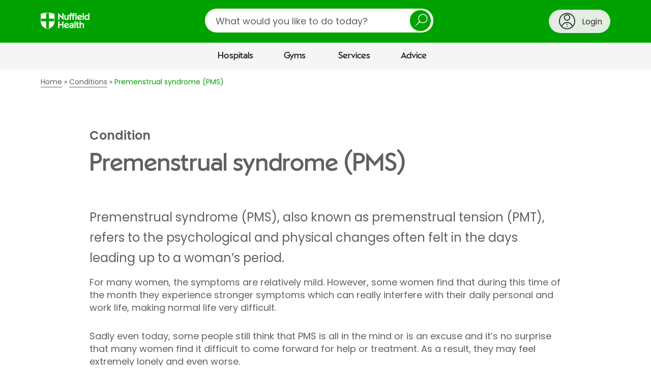

--- FILE ---
content_type: text/html;charset=UTF-8
request_url: https://www.nuffieldhealth.com/conditions/premenstrual-syndrome-pms?_context=salesforce_form
body_size: 2712
content:

  

  <div
    data-division="hospitals"
    data-location-id=""
    class="contact-us  ">

    <div class="row">
      <div class="layout-container">
        <div class="layout layout--0-10-0">
          <div class="layout__column layout__column--1">

            <div class="contact-us__intro contact-us__intro--hospitals">

              <div class="contact-us__intro-title">
                <h2>Ask a question</h2>
              </div>

              <div class="contact-us__intro-text">
                <div class="contact-us__intro-form ">
                  <span class="form_icon" aria-hidden="true"></span>
                  <p>Fill in the form below and we'll get back to you within two working days.</p>
                </div>
                
              </div>
            </div>

            <div class="contact-us__confirmation">
              <p class="contact-us__confirmation__heading">Thank you<span class="contact-us__confirmation__name"></span></p>
              <p class="contact-us__confirmation__intro">A member of the team will respond to you soon.</p>
            </div>

            <form action="/api/v1/salesforce/webtolead" method="POST" class="form">
              <input type="hidden" name="company" />
              <input type="hidden" name="retURL" />

              <input type="hidden" name="description" id="description" />
              <input type="hidden" name="lead_source" value="Web Enquiry" />
              <input type="hidden" name="00Nw0000008ikA5" id="utm_source" />
              <input type="hidden" name="00Nw0000008ikA4" id="utm_medium" />
              <input type="hidden" name="00Nw0000008ikA2" id="utm_campaign" />
              <input type="hidden" name="00Nw0000008ikA3" id="utm_content" />
              <input type="hidden" name="00Nw0000008ik9z" id="source_url" />
              <input type="hidden" name="00Nw0000008ik9w" id="page" />
              <input type="hidden" name="00Nw0000003v6Kx" id="site_id" />
              <input type="hidden" name="00N1r00000Kdp77" id="GCLID" />

              
                <input type="hidden" name="00Nw0000008ikA1" value="Premenstrual syndrome (PMS)" />
              

              

              <p class="mandatory-notice">* Mandatory field</p>

              <h3>Your enquiry</h3>

              <div class="form__field-row">
                <div class="contact-us__division-selector">
                  <div class="form__field-row">
                    <div class="form__field">
                      <label for="division">Which division of Nuffield Health is your enquiry about? *</label>
                      <div class="select">
                        <select id="division" name="recordType" required="required">
                          <option value="">Please select a division</option>
                          <option value="012w0000000QnBB" data-division="hospitals">Hospitals</option>
                          <option value="012w0000000Qr2h" data-division="gyms">Gyms</option>
                          <option value="012w0000000Qr2k" data-division="physios">Physio</option>
                          <option value="012w0000000Qr2i" data-division="healthassessments">Health Assessments</option>
                          <option value="012w0000000Qr2g" data-division="corporate">Corporate Fitness</option>
                          <option value="012w0000000Qr2j" data-division="other">Other</option>
                        </select>
                      </div>
                    </div>
                  </div>
                </div>
              </div>

              <div class="form__field-row">
                <div class="form__field contact-us__division" data-division="hospitals">
                  <label for="hospitals-location">Which hospital is your question about? *</label>
                  <div class="select">
                    <select data-group-region="" id="hospitals-location" name="00Nw0000008Lght" required="required" data-parsley-error-message="Please choose a hospital from the list">
                      <option value="" disabled selected>Please select a hospital</option>
                      
                        <option data-region="South West and Wales" data-location-id="0000014c-2d58-d724-afec-6d7a17a70000" value="Bournemouth" data-salesforce-id="a00w000000VrxT4AAJ" data-telephone="01202 291 866">Bournemouth Hospital</option>
                      
                        <option data-region="South East" data-location-id="0000014c-2d69-dfb4-a5fd-bf7f86700000" value="Brentwood" data-salesforce-id="a00w000000VrxT9AAJ" data-telephone="01277 695695">Brentwood Hospital</option>
                      
                        <option data-region="South East" data-location-id="0000014c-2d6b-dfb4-a5fd-bf7ffb290000" value="Brighton" data-salesforce-id="a00w000000VrxTJAAZ" data-telephone="01273 624488">Brighton Hospital</option>
                      
                        <option data-region="South West and Wales" data-location-id="0000014c-2d6d-dfb4-a5fd-bf7fde6a0000" value="Bristol" data-salesforce-id="a00w000000VrxTOAAZ" data-telephone="0117 906 4870">Bristol Hospital</option>
                      
                        <option data-region="East" data-location-id="0000014c-2d6f-dfb4-a5fd-bf7fe8e10000" value="Cambridge" data-salesforce-id="a00w000000VrxTYAAZ" data-telephone="01223 370 922">Cambridge Hospital</option>
                      
                        <option data-region="South West and Wales" data-location-id="0000014c-2d71-dfb4-a5fd-bf7f1fe50000" value="The Vale Cardiff" data-salesforce-id="a00w000000VrxVKAAZ" data-telephone="02920 836700">Cardiff and Vale Hospitals</option>
                      
                        <option data-region="South West and Wales" data-location-id="0000014c-2d7a-dfb4-a5fd-bf7f29b60000" value="Cheltenham" data-salesforce-id="a00w000000VrxTdAAJ" data-telephone="01242 246500">Cheltenham Hospital</option>
                      
                        <option data-region="North" data-location-id="0000014c-2d7d-dfb4-a5fd-bf7f192c0000" value="The Grosvenor Chester" data-salesforce-id="a00w000000VrxTiAAJ" data-telephone="01244 680444">Chester, The Grosvenor Hospital</option>
                      
                        <option data-region="South East" data-location-id="0000014c-2d93-dfb4-a5fd-bfff8df50000" value="Chichester" data-salesforce-id="a00w000000VrxTnAAJ" data-telephone="01243 530600">Chichester Hospital</option>
                      
                        <option data-region="Central and Midlands" data-location-id="0000014c-2d9c-dfb4-a5fd-bfffa1210000" value="Derby" data-salesforce-id="a00w000000VrxTsAAJ" data-telephone="01332 540100">Derby Hospital</option>
                      
                        <option data-region="Scotland" data-location-id="0000017f-4a61-d815-ab7f-fafd97060000" value="Edinburgh" data-salesforce-id="a004J00000K5284QAB" data-telephone="0131 447 2340">Edinburgh Hospital</option>
                      
                        <option data-region="South West and Wales" data-location-id="0000014c-2d9d-dfb4-a5fd-bfff94b10000" value="Exeter" data-salesforce-id="a00w000000VrxTxAAJ" data-telephone="01392 276 591">Exeter Hospital</option>
                      
                        <option data-region="Scotland" data-location-id="0000014c-2d9e-dfb4-a5fd-bfffae950000" value="Glasgow" data-salesforce-id="a00w000000VrxU2AAJ" data-telephone="0141 487 7251">Glasgow Hospital</option>
                      
                        <option data-region="South East" data-location-id="0000014c-2da0-dfb4-a5fd-bfff367c0000" value="Guildford" data-salesforce-id="a00w000000Vs5rfAAB" data-telephone="01483 314 011">Guildford Hospital</option>
                      
                        <option data-region="South East" data-location-id="0000014c-2da3-dfb4-a5fd-bfff92da0000" value="Haywards Heath" data-salesforce-id="a00w000000VrxU7AAJ" data-telephone="01444 456999">Haywards Heath Hospital</option>
                      
                        <option data-region="Central and Midlands" data-location-id="0000014c-2da8-dfb4-a5fd-bfffcbe70000" value="Hereford" data-salesforce-id="a00w000000VrxUCAAZ" data-telephone="01432 687 029">Hereford Hospital</option>
                      
                        <option data-region="London" data-location-id="0000017f-40f9-d815-ab7f-fafd2c310000" value="Highgate" data-salesforce-id="a004J00000K528JQAR" data-telephone="020 8341 4182">Highgate Hospital</option>
                      
                        <option data-region="East" data-location-id="0000014c-2daa-dfb4-a5fd-bfff6a090000" value="Ipswich" data-salesforce-id="a00w000000VrxUMAAZ" data-telephone="01473 279100">Ipswich Hospital</option>
                      
                        <option data-region="North" data-location-id="0000014c-2daf-dfb4-a5fd-bfff29a90000" value="Leeds" data-salesforce-id="a00w000000VrxURAAZ" data-telephone="0113 3227251">Leeds Hospital</option>
                      
                        <option data-region="Central and Midlands" data-location-id="0000014c-2db0-dfb4-a5fd-bfff3bd80000" value="Leicester" data-salesforce-id="a00w000000VrxUWAAZ" data-telephone="0116 276 9401">Leicester Hospital</option>
                      
                        <option data-region="North" data-location-id="00000150-cdbc-ded6-afdc-fdbdbd8b0000" value="Manchester" data-salesforce-id="7011r000000gAwh" data-telephone="0161 272 5890">Manchester Diagnostic Suite</option>
                      
                        <option data-region="North" data-location-id="00000185-87f8-d704-a795-a7fa819d0000" value="Manchester Institute of Health &amp; Performance" data-salesforce-id="a004J00000ACWMjQAP" data-telephone="0161 521 9200">Manchester East SportCity (MIHP)</option>
                      
                        <option data-region="North" data-location-id="00000179-9e4e-d774-af7f-bfcecbc20000" value="Manchester Institute of Health &amp; Performance" data-salesforce-id="a004J00000ACWMjQAP" data-telephone="0161 521 9200">Manchester Institute of Health &amp; Performance (MIHP)</option>
                      
                        <option data-region="North" data-location-id="0000014c-2db2-dfb4-a5fd-bfffcc010000" value="Newcastle" data-salesforce-id="a00w000000VrxUbAAJ" data-telephone="01913 232 211">Newcastle upon Tyne Hospital</option>
                      
                        <option data-region="Central and Midlands" data-location-id="0000014c-2db4-dfb4-a5fd-bfff21700000" value="North Staffs" data-salesforce-id="a00w000000VrxUgAAJ" data-telephone="01782 432227">North Staffordshire Hospital</option>
                      
                        <option data-region="Central and Midlands" data-location-id="0000014c-2dbf-dfb4-a5fd-bfff05890000" value="The Manor Oxford" data-salesforce-id="a00w000000VrxUlAAJ" data-telephone="01865 307777">Oxford, The Manor Hospital</option>
                      
                        <option data-region="London" data-location-id="0000017e-e3e6-d815-ab7f-fbffca050000" value="Parkside" data-salesforce-id="a004J00000K528dQAB" data-telephone="020 8971 8000">Parkside Hospital</option>
                      
                        <option data-region="South West and Wales" data-location-id="0000014c-2dc0-dfb4-a5fd-bfff9c2c0000" value="Plymouth" data-salesforce-id="a00w000000VrxUqAAJ" data-telephone="01752 423 562">Plymouth Hospital</option>
                      
                        <option data-region="Central and Midlands" data-location-id="0000014c-2dc1-dfb4-a5fd-bfffc1130000" value="Shrewsbury" data-salesforce-id="a00w000000VrxUvAAJ" data-telephone="01743 282500">Shrewsbury Hospital</option>
                      
                        <option data-region="South West and Wales" data-location-id="0000014c-2dc3-dfb4-a5fd-bfff0a150000" value="Taunton" data-salesforce-id="a00w000000VrxV0" data-telephone="01823 286991">Taunton Hospital</option>
                      
                        <option data-region="North" data-location-id="0000014c-2dc3-dfb4-a5fd-bfffc34c0000" value="Tees" data-salesforce-id="a00w000000VrxV5AAJ" data-telephone="01642 360 100">Tees Hospital</option>
                      
                        <option data-region="East" data-location-id="0000017f-4a02-d815-ab7f-faffee520000" value="The Holly" data-salesforce-id="a004J00000K5289QAB" data-telephone="020 8505 3311">The Holly Hospital</option>
                      
                        <option data-region="South East" data-location-id="0000014c-2dc4-dfb4-a5fd-bfff902d0000" value="Tunbridge Wells" data-salesforce-id="a00w000000VrxVAAAZ" data-telephone="01892 531111">Tunbridge Wells Hospital</option>
                      
                        <option data-region="Central and Midlands" data-location-id="0000014c-2dc5-dfb4-a5fd-bfff49170000" value="Warwickshire" data-salesforce-id="a00w000000VrxVUAAZ" data-telephone="01926 427971">Warwickshire Hospital</option>
                      
                        <option data-region="South East" data-location-id="0000014c-2da1-dfb4-a5fd-bfffa1ad0000" value="Wessex" data-salesforce-id="a00w000000VrxVjAAJ" data-telephone="02380 266 377">Wessex Hospital</option>
                      
                        <option data-region="South East" data-location-id="0000014c-2dc7-dfb4-a5fd-bfff2b5d0000" value="Woking" data-salesforce-id="a00w000000VrxVtAAJ" data-telephone="01483 227800">Woking Hospital</option>
                      
                        <option data-region="Central and Midlands" data-location-id="0000014c-2dc8-dfb4-a5fd-bfff1b7d0000" value="Wolverhampton" data-salesforce-id="a00w000000VrxVyAAJ" data-telephone=" 01902 754177">Wolverhampton Hospital</option>
                      
                        <option data-region="North" data-location-id="0000014c-2dca-dfb4-a5fd-bffff1d60000" value="York" data-salesforce-id="a00w000000VrxW3AAJ" data-telephone="01372 233890">York Hospital</option>
                      
                    </select>
                  </div>
                </div>

                <div class="form__field contact-us__division" data-division="gyms">
                  <label for="gyms-location">Would you like to contact a specific gym? *</label>
                  
                  <div class="select">
                    <select data-group-region="" id="gyms-location" name="00Nw0000008ik9u" required="required" data-parsley-error-message="Please select a gym to continue">
                      <option value="">Please select a gym</option>
                      
                    </select>
                  </div>
                </div>

                <div class="form__field contact-us__division" data-division="physios">
                  <label for="physios-location">Would you like to contact a specific physiotherapist? *</label>
                  <div class="select">
                    <select data-group-region="" id="physios-location" name="00Nw0000008ik9x" required="required" data-parsley-error-message="Please choose an option to continue">
                      <option value="No Location Chosen">Please select (if applicable)</option>
                      
                    </select>
                  </div>
                </div>

                
                  <div class="form__field">
                    <label for="field-contact-preference-options">What can we help you with? *</label>
                    <div class="select">
                      <select id="field-contact-preference-options" name="00Nw0000008Lghw" required="required" data-parsley-error-message="Please choose an option from the list">
                        <option value="" disabled selected>Please select an option</option>
                        <option value="Book a treatment">Booking a treatment or procedure</option>
                        <option value="Info on treatments or procedures">Information about a treatment</option>
                          
                            
                              <option value="Blood tests">Blood tests</option>
                              <option value="Tests or scans">Tests or scans</option>
                              <option value="Cancellations">Cancelling or rescheduling</option>
                            
                          
                        <option value="Something else">Something else</option>
                      </select>
                    </div>
                  </div>
                
              </div>

              <div class="pathology-section hide" id="pathology-section">
                <p class="pathology-section-header">Booking a blood test</h4>
                <p>You can book a range of blood tests through our Pathology Direct service, whether you have a referral or not.</p>
                <p>If you're ready to book, click 'Book now', choose your blood test and follow the steps. If you have any questions, click 'FAQs'.</p>
                <div class="cta-container">
                  <a class="button book-cta" href="https://www.nuffieldhealth.com/pathology-direct?utm_source=webform&utm_medium=internal&utm_campaign=webform-blood-tests">Book now</a>
                  <a class="button faq-cta" href="https://www.nuffieldhealth.com/pathology-direct?utm_source=webform&utm_medium=internal&utm_campaign=webform-blood-test-faqs#questions">FAQs</a>
                </div>
              </div>
              <div class="cancellation-section hide" id="cancellation-section">
                <p class="cancellation-section-header">Need to cancel or reschedule an appointment?</h4>
                <p>Please call <span class="cancellation-hospital-name" id="cancellation-hospital-name"></span> on <a href="tel:" class="cancellation-hospital-number" id="cancellation-hospital-number"></a></p>
              </div>

              <div class="contact-us__bottom-section" id="contact-us__bottom-section">
                
                  <div class="form__field" id="descriptionPlaceholderErrors">
                    <label for="descriptionPlaceholder">How can we help you?  *</label>
                    
                      <p>Your message will be sent to our admin team, so please don’t share any specific medical details yet.</p>
                    
                    <textarea id="descriptionPlaceholder" name="00NNz000005y05V" maxlength="32000" required="required"  placeholder="E.g. would you like more details about a treatment or consultant, or do you need help booking an appointment?" data-parsley-errors-container="#descriptionPlaceholderErrors" data-parsley-error-message="Please let us know how we can help you"></textarea>
                  </div>
                

                <hr>
                <h3>Contact information</h3>
                <div class="form__field-row">
                  <div class="form__field" id="first_name_errors">
                    <label for="first_name">First name *</label>
                    <input id="first_name" name="first_name" type="text" maxlength="40" required="required" autocomplete="given-name" data-parsley-length="[2, 40]" data-parsley-errors-container="#first_name_errors" data-parsley-error-message="Please enter your first name" />
                  </div>
                  <div class="form__field" id="last_name_errors">
                    <label for="last_name">Last name *</label>
                    <input id="last_name" name="last_name" type="text" maxlength="80" required="required" autocomplete="family-name" data-parsley-length="[2, 80]" data-parsley-errors-container="#last_name_errors" data-parsley-error-message="Please enter your last name" />
                  </div>
                </div>
                <div class="form__field-row">
                  <div class="form__field" id="email_errors">
                    <label for="email">Email *</label>
                    <input id="email" name="email" type="email" maxlength="80" autocomplete="email" data-parsley-length="[2, 80]" required="required" data-parsley-errors-container="#email_errors" data-parsley-error-message="Please enter a valid email address" />
                  </div>
                  <div class="form__field" id="phone_errors">
                    <label for="phone">Phone *</label>
                    <input id="phone" name="phone" type="tel" maxlength="40" autocomplete="tel" data-parsley-length="[2, 40]" required="required" data-parsley-errors-container="#phone_errors" data-parsley-error-message="Please enter a valid phone number" />
                  </div>
                </div>

                
                <hr>
                <h3>Payment method</h3>
                  <div class="form__field" data-type="listfield" style="padding-bottom: 20px;">
                    <label for="field-payment-preference-options">How will you pay for your treatment? *</label>
                    <fieldset class="form__radio-block" id="field-payment-preference-options"> 
                      <div class="form__radio-block-options"> 
                        <div class="form__radio-block-option"> 
                          <input data-serialise="true" id="payment-preference-options-A" type="radio" name="00Nw0000008Lghq" value="Self-pay" required="required" data-parsley-errors-container="#field-payment-preference-options" data-parsley-error-message="Please select how you'll pay for your treatment" />
                          <label for="payment-preference-options-A">Pay for myself</label>
                        </div>
                        <div class="form__radio-block-option">
                          <input data-serialise="true" id="payment-preference-options-B" type="radio" name="00Nw0000008Lghq" value="Spread the cost" required="required" data-parsley-errors-container="#field-payment-preference-options" data-parsley-error-message="Please select how you'll pay for your treatment" /> 
                          <label for="payment-preference-options-B">Spread the cost</label>
                        </div>
                        <div class="form__radio-block-option">
                          <input data-serialise="true" id="payment-preference-options-C" type="radio" name="00Nw0000008Lghq" value="PMI" required="required" data-parsley-errors-container="#field-payment-preference-options" data-parsley-error-message="Please select how you'll pay for your treatment" /> 
                          <label for="payment-preference-options-C">Medical insurance</label>
                        </div>
                        <div class="form__radio-block-option">
                          <input data-serialise="true" id="payment-preference-options-D" type="radio" name="00Nw0000008Lghq" value="NHS" required="required" data-parsley-errors-container="#field-payment-preference-options" data-parsley-error-message="Please select how you'll pay for your treatment" /> 
                          <label for="payment-preference-options-D">NHS referral</label>
                        </div>
                        <div class="form__radio-block-option">
                          <input data-serialise="true" id="payment-preference-options-E" type="radio" name="00Nw0000008Lghq" value="Not applicable" required="required" data-parsley-errors-container="#field-payment-preference-options" data-parsley-error-message="Please select how you'll pay for your treatment" /> 
                          <label for="payment-preference-options-E">Not applicable</label>
                        </div>
                      </div>
                    </fieldset>
                  </div>
                

                

                <div aria-hidden="true">
                  <label for="body">Please leave this field blank</label>
                  <textarea type="text" name="body" value="" autocomplete="off" id="body"></textarea>
                </div>

                
                <div class='form__field form__optin form__optin--light'>
  <!--input name="00Nw00000089ytxEAA" type="hidden" value="0" />
  <input name="00Nw00000089yuHEAQ" type="hidden" value="0" />
  <input name="00Nw00000089yuGEAQ" type="hidden" value="0" /-->
  <!--input name="00Nw00000089yuAEAQ" type="hidden" value="0" /-->

  <h3>Keeping in touch</h3>

  <p>To receive communications from Nuffield Health about our exclusive offers, products and services, then please tell us how you'd like to be contacted by ticking the relevant boxes below:</p>

  <div class='form__optin__checkboxes'>
    <div class='form__custom-check'>
      <input name='00Nw00000089ytxEAA' type='checkbox' value='1' id='marketing_optin_email' />
      <label for='marketing_optin_email'>Email</label>
    </div>
    <div class='form__custom-check'>
      <input name='00Nw00000089yuHEAQ' type='checkbox' value='1' id='marketing_optin_sms' />
      <label for='marketing_optin_sms'>SMS</label>
    </div>
    <div class='form__custom-check'>
      <input name='00Nw00000089yuGEAQ' type='checkbox' value='1' id='marketing_optin_phone' />
      <label for='marketing_optin_phone'>Phone</label>
    </div>
    <!--div class="form__custom-check">
      <input name="00Nw00000089yuAEAQ" type="checkbox" value="1" id="marketing_optin_post"/>
      <label for="marketing_optin_post">Post</label>
    </div-->
  </div>

  <p>Occasionally we may contact you with important information about services we provide. You can amend or withdraw your consent to this at any time.</p>
  <p>For information about where and how your personal data is processed, and for details of our Data Protection Officer, please see our privacy policy.
    <a href='https://www.nuffieldhealth.com/privacy' target='_blank'>Privacy Policy</a>.</p>

</div>
                

                

                <div class="form__field">
                    
  <script src="https://www.google.com/recaptcha/api.js"></script>

  <script>
    function timestamp() { var response = document.getElementById("g-recaptcha-response"); if (response == null || response.value.trim() == "") {var elems = JSON.parse(document.getElementsByName("captcha_settings")[0].value);elems["ts"] = JSON.stringify(new Date().getTime());document.getElementsByName("captcha_settings")[0].value = JSON.stringify(elems); } } setInterval(timestamp, 500);
  </script>

  <input type="hidden" name="captcha_settings" value='{"keyname":"CRMProdreCAPTCHA","fallback":"true","orgId":"00Dw0000000lVoz","ts":""}'>
  <div class="g-recaptcha" data-sitekey="6Lew03UUAAAAAFlbvSLZa9AJ23grwEpZG8lmCF7T" data-callback="validateCaptcha"></div>
  <input type="hidden" id="captcha_validation" required="required" data-parsley-errors-messages-disabled="true">

  <div id="recaptcha_errors" class="hide">
    <ul class="form__errors-list" role="alert">
      <li>Please complete the reCAPTCHA</li>
    </ul>
  </div>

  <script type="text/javascript">
    function validateCaptcha() {
      $('#captcha_validation').val('valid').trigger('change');
      $('#recaptcha_errors').addClass('hide');
    }
  </script>

                </div>

                <div class="form__field-last-row">
                  <div class="form__field">
                    <input name="terms" type="hidden" value="0" />
                    <div class="form__custom-check">
                      <input id="terms" name="terms" type="checkbox" value="1" required="required" data-parsley-errors-messages-disabled="true" />
                      <label for="terms">I agree to the <a href="/terms" target="_blank">terms and conditions</a> and <a href="/privacy" target="_blank">privacy policy</a> *</label>
                    </div>
                  </div>

                  <div class="form__actions">
                    <button type="submit" name="submit">Submit enquiry</button>
                  </div>
                </div>
              </div>
            </form>
          </div>
        </div>
      </div>
    </div>
  </div>





--- FILE ---
content_type: text/html; charset=utf-8
request_url: https://www.google.com/recaptcha/api2/anchor?ar=1&k=6Lew03UUAAAAAFlbvSLZa9AJ23grwEpZG8lmCF7T&co=aHR0cHM6Ly93d3cubnVmZmllbGRoZWFsdGguY29tOjQ0Mw..&hl=en&v=PoyoqOPhxBO7pBk68S4YbpHZ&size=normal&anchor-ms=20000&execute-ms=30000&cb=ptp8dj8vylun
body_size: 49424
content:
<!DOCTYPE HTML><html dir="ltr" lang="en"><head><meta http-equiv="Content-Type" content="text/html; charset=UTF-8">
<meta http-equiv="X-UA-Compatible" content="IE=edge">
<title>reCAPTCHA</title>
<style type="text/css">
/* cyrillic-ext */
@font-face {
  font-family: 'Roboto';
  font-style: normal;
  font-weight: 400;
  font-stretch: 100%;
  src: url(//fonts.gstatic.com/s/roboto/v48/KFO7CnqEu92Fr1ME7kSn66aGLdTylUAMa3GUBHMdazTgWw.woff2) format('woff2');
  unicode-range: U+0460-052F, U+1C80-1C8A, U+20B4, U+2DE0-2DFF, U+A640-A69F, U+FE2E-FE2F;
}
/* cyrillic */
@font-face {
  font-family: 'Roboto';
  font-style: normal;
  font-weight: 400;
  font-stretch: 100%;
  src: url(//fonts.gstatic.com/s/roboto/v48/KFO7CnqEu92Fr1ME7kSn66aGLdTylUAMa3iUBHMdazTgWw.woff2) format('woff2');
  unicode-range: U+0301, U+0400-045F, U+0490-0491, U+04B0-04B1, U+2116;
}
/* greek-ext */
@font-face {
  font-family: 'Roboto';
  font-style: normal;
  font-weight: 400;
  font-stretch: 100%;
  src: url(//fonts.gstatic.com/s/roboto/v48/KFO7CnqEu92Fr1ME7kSn66aGLdTylUAMa3CUBHMdazTgWw.woff2) format('woff2');
  unicode-range: U+1F00-1FFF;
}
/* greek */
@font-face {
  font-family: 'Roboto';
  font-style: normal;
  font-weight: 400;
  font-stretch: 100%;
  src: url(//fonts.gstatic.com/s/roboto/v48/KFO7CnqEu92Fr1ME7kSn66aGLdTylUAMa3-UBHMdazTgWw.woff2) format('woff2');
  unicode-range: U+0370-0377, U+037A-037F, U+0384-038A, U+038C, U+038E-03A1, U+03A3-03FF;
}
/* math */
@font-face {
  font-family: 'Roboto';
  font-style: normal;
  font-weight: 400;
  font-stretch: 100%;
  src: url(//fonts.gstatic.com/s/roboto/v48/KFO7CnqEu92Fr1ME7kSn66aGLdTylUAMawCUBHMdazTgWw.woff2) format('woff2');
  unicode-range: U+0302-0303, U+0305, U+0307-0308, U+0310, U+0312, U+0315, U+031A, U+0326-0327, U+032C, U+032F-0330, U+0332-0333, U+0338, U+033A, U+0346, U+034D, U+0391-03A1, U+03A3-03A9, U+03B1-03C9, U+03D1, U+03D5-03D6, U+03F0-03F1, U+03F4-03F5, U+2016-2017, U+2034-2038, U+203C, U+2040, U+2043, U+2047, U+2050, U+2057, U+205F, U+2070-2071, U+2074-208E, U+2090-209C, U+20D0-20DC, U+20E1, U+20E5-20EF, U+2100-2112, U+2114-2115, U+2117-2121, U+2123-214F, U+2190, U+2192, U+2194-21AE, U+21B0-21E5, U+21F1-21F2, U+21F4-2211, U+2213-2214, U+2216-22FF, U+2308-230B, U+2310, U+2319, U+231C-2321, U+2336-237A, U+237C, U+2395, U+239B-23B7, U+23D0, U+23DC-23E1, U+2474-2475, U+25AF, U+25B3, U+25B7, U+25BD, U+25C1, U+25CA, U+25CC, U+25FB, U+266D-266F, U+27C0-27FF, U+2900-2AFF, U+2B0E-2B11, U+2B30-2B4C, U+2BFE, U+3030, U+FF5B, U+FF5D, U+1D400-1D7FF, U+1EE00-1EEFF;
}
/* symbols */
@font-face {
  font-family: 'Roboto';
  font-style: normal;
  font-weight: 400;
  font-stretch: 100%;
  src: url(//fonts.gstatic.com/s/roboto/v48/KFO7CnqEu92Fr1ME7kSn66aGLdTylUAMaxKUBHMdazTgWw.woff2) format('woff2');
  unicode-range: U+0001-000C, U+000E-001F, U+007F-009F, U+20DD-20E0, U+20E2-20E4, U+2150-218F, U+2190, U+2192, U+2194-2199, U+21AF, U+21E6-21F0, U+21F3, U+2218-2219, U+2299, U+22C4-22C6, U+2300-243F, U+2440-244A, U+2460-24FF, U+25A0-27BF, U+2800-28FF, U+2921-2922, U+2981, U+29BF, U+29EB, U+2B00-2BFF, U+4DC0-4DFF, U+FFF9-FFFB, U+10140-1018E, U+10190-1019C, U+101A0, U+101D0-101FD, U+102E0-102FB, U+10E60-10E7E, U+1D2C0-1D2D3, U+1D2E0-1D37F, U+1F000-1F0FF, U+1F100-1F1AD, U+1F1E6-1F1FF, U+1F30D-1F30F, U+1F315, U+1F31C, U+1F31E, U+1F320-1F32C, U+1F336, U+1F378, U+1F37D, U+1F382, U+1F393-1F39F, U+1F3A7-1F3A8, U+1F3AC-1F3AF, U+1F3C2, U+1F3C4-1F3C6, U+1F3CA-1F3CE, U+1F3D4-1F3E0, U+1F3ED, U+1F3F1-1F3F3, U+1F3F5-1F3F7, U+1F408, U+1F415, U+1F41F, U+1F426, U+1F43F, U+1F441-1F442, U+1F444, U+1F446-1F449, U+1F44C-1F44E, U+1F453, U+1F46A, U+1F47D, U+1F4A3, U+1F4B0, U+1F4B3, U+1F4B9, U+1F4BB, U+1F4BF, U+1F4C8-1F4CB, U+1F4D6, U+1F4DA, U+1F4DF, U+1F4E3-1F4E6, U+1F4EA-1F4ED, U+1F4F7, U+1F4F9-1F4FB, U+1F4FD-1F4FE, U+1F503, U+1F507-1F50B, U+1F50D, U+1F512-1F513, U+1F53E-1F54A, U+1F54F-1F5FA, U+1F610, U+1F650-1F67F, U+1F687, U+1F68D, U+1F691, U+1F694, U+1F698, U+1F6AD, U+1F6B2, U+1F6B9-1F6BA, U+1F6BC, U+1F6C6-1F6CF, U+1F6D3-1F6D7, U+1F6E0-1F6EA, U+1F6F0-1F6F3, U+1F6F7-1F6FC, U+1F700-1F7FF, U+1F800-1F80B, U+1F810-1F847, U+1F850-1F859, U+1F860-1F887, U+1F890-1F8AD, U+1F8B0-1F8BB, U+1F8C0-1F8C1, U+1F900-1F90B, U+1F93B, U+1F946, U+1F984, U+1F996, U+1F9E9, U+1FA00-1FA6F, U+1FA70-1FA7C, U+1FA80-1FA89, U+1FA8F-1FAC6, U+1FACE-1FADC, U+1FADF-1FAE9, U+1FAF0-1FAF8, U+1FB00-1FBFF;
}
/* vietnamese */
@font-face {
  font-family: 'Roboto';
  font-style: normal;
  font-weight: 400;
  font-stretch: 100%;
  src: url(//fonts.gstatic.com/s/roboto/v48/KFO7CnqEu92Fr1ME7kSn66aGLdTylUAMa3OUBHMdazTgWw.woff2) format('woff2');
  unicode-range: U+0102-0103, U+0110-0111, U+0128-0129, U+0168-0169, U+01A0-01A1, U+01AF-01B0, U+0300-0301, U+0303-0304, U+0308-0309, U+0323, U+0329, U+1EA0-1EF9, U+20AB;
}
/* latin-ext */
@font-face {
  font-family: 'Roboto';
  font-style: normal;
  font-weight: 400;
  font-stretch: 100%;
  src: url(//fonts.gstatic.com/s/roboto/v48/KFO7CnqEu92Fr1ME7kSn66aGLdTylUAMa3KUBHMdazTgWw.woff2) format('woff2');
  unicode-range: U+0100-02BA, U+02BD-02C5, U+02C7-02CC, U+02CE-02D7, U+02DD-02FF, U+0304, U+0308, U+0329, U+1D00-1DBF, U+1E00-1E9F, U+1EF2-1EFF, U+2020, U+20A0-20AB, U+20AD-20C0, U+2113, U+2C60-2C7F, U+A720-A7FF;
}
/* latin */
@font-face {
  font-family: 'Roboto';
  font-style: normal;
  font-weight: 400;
  font-stretch: 100%;
  src: url(//fonts.gstatic.com/s/roboto/v48/KFO7CnqEu92Fr1ME7kSn66aGLdTylUAMa3yUBHMdazQ.woff2) format('woff2');
  unicode-range: U+0000-00FF, U+0131, U+0152-0153, U+02BB-02BC, U+02C6, U+02DA, U+02DC, U+0304, U+0308, U+0329, U+2000-206F, U+20AC, U+2122, U+2191, U+2193, U+2212, U+2215, U+FEFF, U+FFFD;
}
/* cyrillic-ext */
@font-face {
  font-family: 'Roboto';
  font-style: normal;
  font-weight: 500;
  font-stretch: 100%;
  src: url(//fonts.gstatic.com/s/roboto/v48/KFO7CnqEu92Fr1ME7kSn66aGLdTylUAMa3GUBHMdazTgWw.woff2) format('woff2');
  unicode-range: U+0460-052F, U+1C80-1C8A, U+20B4, U+2DE0-2DFF, U+A640-A69F, U+FE2E-FE2F;
}
/* cyrillic */
@font-face {
  font-family: 'Roboto';
  font-style: normal;
  font-weight: 500;
  font-stretch: 100%;
  src: url(//fonts.gstatic.com/s/roboto/v48/KFO7CnqEu92Fr1ME7kSn66aGLdTylUAMa3iUBHMdazTgWw.woff2) format('woff2');
  unicode-range: U+0301, U+0400-045F, U+0490-0491, U+04B0-04B1, U+2116;
}
/* greek-ext */
@font-face {
  font-family: 'Roboto';
  font-style: normal;
  font-weight: 500;
  font-stretch: 100%;
  src: url(//fonts.gstatic.com/s/roboto/v48/KFO7CnqEu92Fr1ME7kSn66aGLdTylUAMa3CUBHMdazTgWw.woff2) format('woff2');
  unicode-range: U+1F00-1FFF;
}
/* greek */
@font-face {
  font-family: 'Roboto';
  font-style: normal;
  font-weight: 500;
  font-stretch: 100%;
  src: url(//fonts.gstatic.com/s/roboto/v48/KFO7CnqEu92Fr1ME7kSn66aGLdTylUAMa3-UBHMdazTgWw.woff2) format('woff2');
  unicode-range: U+0370-0377, U+037A-037F, U+0384-038A, U+038C, U+038E-03A1, U+03A3-03FF;
}
/* math */
@font-face {
  font-family: 'Roboto';
  font-style: normal;
  font-weight: 500;
  font-stretch: 100%;
  src: url(//fonts.gstatic.com/s/roboto/v48/KFO7CnqEu92Fr1ME7kSn66aGLdTylUAMawCUBHMdazTgWw.woff2) format('woff2');
  unicode-range: U+0302-0303, U+0305, U+0307-0308, U+0310, U+0312, U+0315, U+031A, U+0326-0327, U+032C, U+032F-0330, U+0332-0333, U+0338, U+033A, U+0346, U+034D, U+0391-03A1, U+03A3-03A9, U+03B1-03C9, U+03D1, U+03D5-03D6, U+03F0-03F1, U+03F4-03F5, U+2016-2017, U+2034-2038, U+203C, U+2040, U+2043, U+2047, U+2050, U+2057, U+205F, U+2070-2071, U+2074-208E, U+2090-209C, U+20D0-20DC, U+20E1, U+20E5-20EF, U+2100-2112, U+2114-2115, U+2117-2121, U+2123-214F, U+2190, U+2192, U+2194-21AE, U+21B0-21E5, U+21F1-21F2, U+21F4-2211, U+2213-2214, U+2216-22FF, U+2308-230B, U+2310, U+2319, U+231C-2321, U+2336-237A, U+237C, U+2395, U+239B-23B7, U+23D0, U+23DC-23E1, U+2474-2475, U+25AF, U+25B3, U+25B7, U+25BD, U+25C1, U+25CA, U+25CC, U+25FB, U+266D-266F, U+27C0-27FF, U+2900-2AFF, U+2B0E-2B11, U+2B30-2B4C, U+2BFE, U+3030, U+FF5B, U+FF5D, U+1D400-1D7FF, U+1EE00-1EEFF;
}
/* symbols */
@font-face {
  font-family: 'Roboto';
  font-style: normal;
  font-weight: 500;
  font-stretch: 100%;
  src: url(//fonts.gstatic.com/s/roboto/v48/KFO7CnqEu92Fr1ME7kSn66aGLdTylUAMaxKUBHMdazTgWw.woff2) format('woff2');
  unicode-range: U+0001-000C, U+000E-001F, U+007F-009F, U+20DD-20E0, U+20E2-20E4, U+2150-218F, U+2190, U+2192, U+2194-2199, U+21AF, U+21E6-21F0, U+21F3, U+2218-2219, U+2299, U+22C4-22C6, U+2300-243F, U+2440-244A, U+2460-24FF, U+25A0-27BF, U+2800-28FF, U+2921-2922, U+2981, U+29BF, U+29EB, U+2B00-2BFF, U+4DC0-4DFF, U+FFF9-FFFB, U+10140-1018E, U+10190-1019C, U+101A0, U+101D0-101FD, U+102E0-102FB, U+10E60-10E7E, U+1D2C0-1D2D3, U+1D2E0-1D37F, U+1F000-1F0FF, U+1F100-1F1AD, U+1F1E6-1F1FF, U+1F30D-1F30F, U+1F315, U+1F31C, U+1F31E, U+1F320-1F32C, U+1F336, U+1F378, U+1F37D, U+1F382, U+1F393-1F39F, U+1F3A7-1F3A8, U+1F3AC-1F3AF, U+1F3C2, U+1F3C4-1F3C6, U+1F3CA-1F3CE, U+1F3D4-1F3E0, U+1F3ED, U+1F3F1-1F3F3, U+1F3F5-1F3F7, U+1F408, U+1F415, U+1F41F, U+1F426, U+1F43F, U+1F441-1F442, U+1F444, U+1F446-1F449, U+1F44C-1F44E, U+1F453, U+1F46A, U+1F47D, U+1F4A3, U+1F4B0, U+1F4B3, U+1F4B9, U+1F4BB, U+1F4BF, U+1F4C8-1F4CB, U+1F4D6, U+1F4DA, U+1F4DF, U+1F4E3-1F4E6, U+1F4EA-1F4ED, U+1F4F7, U+1F4F9-1F4FB, U+1F4FD-1F4FE, U+1F503, U+1F507-1F50B, U+1F50D, U+1F512-1F513, U+1F53E-1F54A, U+1F54F-1F5FA, U+1F610, U+1F650-1F67F, U+1F687, U+1F68D, U+1F691, U+1F694, U+1F698, U+1F6AD, U+1F6B2, U+1F6B9-1F6BA, U+1F6BC, U+1F6C6-1F6CF, U+1F6D3-1F6D7, U+1F6E0-1F6EA, U+1F6F0-1F6F3, U+1F6F7-1F6FC, U+1F700-1F7FF, U+1F800-1F80B, U+1F810-1F847, U+1F850-1F859, U+1F860-1F887, U+1F890-1F8AD, U+1F8B0-1F8BB, U+1F8C0-1F8C1, U+1F900-1F90B, U+1F93B, U+1F946, U+1F984, U+1F996, U+1F9E9, U+1FA00-1FA6F, U+1FA70-1FA7C, U+1FA80-1FA89, U+1FA8F-1FAC6, U+1FACE-1FADC, U+1FADF-1FAE9, U+1FAF0-1FAF8, U+1FB00-1FBFF;
}
/* vietnamese */
@font-face {
  font-family: 'Roboto';
  font-style: normal;
  font-weight: 500;
  font-stretch: 100%;
  src: url(//fonts.gstatic.com/s/roboto/v48/KFO7CnqEu92Fr1ME7kSn66aGLdTylUAMa3OUBHMdazTgWw.woff2) format('woff2');
  unicode-range: U+0102-0103, U+0110-0111, U+0128-0129, U+0168-0169, U+01A0-01A1, U+01AF-01B0, U+0300-0301, U+0303-0304, U+0308-0309, U+0323, U+0329, U+1EA0-1EF9, U+20AB;
}
/* latin-ext */
@font-face {
  font-family: 'Roboto';
  font-style: normal;
  font-weight: 500;
  font-stretch: 100%;
  src: url(//fonts.gstatic.com/s/roboto/v48/KFO7CnqEu92Fr1ME7kSn66aGLdTylUAMa3KUBHMdazTgWw.woff2) format('woff2');
  unicode-range: U+0100-02BA, U+02BD-02C5, U+02C7-02CC, U+02CE-02D7, U+02DD-02FF, U+0304, U+0308, U+0329, U+1D00-1DBF, U+1E00-1E9F, U+1EF2-1EFF, U+2020, U+20A0-20AB, U+20AD-20C0, U+2113, U+2C60-2C7F, U+A720-A7FF;
}
/* latin */
@font-face {
  font-family: 'Roboto';
  font-style: normal;
  font-weight: 500;
  font-stretch: 100%;
  src: url(//fonts.gstatic.com/s/roboto/v48/KFO7CnqEu92Fr1ME7kSn66aGLdTylUAMa3yUBHMdazQ.woff2) format('woff2');
  unicode-range: U+0000-00FF, U+0131, U+0152-0153, U+02BB-02BC, U+02C6, U+02DA, U+02DC, U+0304, U+0308, U+0329, U+2000-206F, U+20AC, U+2122, U+2191, U+2193, U+2212, U+2215, U+FEFF, U+FFFD;
}
/* cyrillic-ext */
@font-face {
  font-family: 'Roboto';
  font-style: normal;
  font-weight: 900;
  font-stretch: 100%;
  src: url(//fonts.gstatic.com/s/roboto/v48/KFO7CnqEu92Fr1ME7kSn66aGLdTylUAMa3GUBHMdazTgWw.woff2) format('woff2');
  unicode-range: U+0460-052F, U+1C80-1C8A, U+20B4, U+2DE0-2DFF, U+A640-A69F, U+FE2E-FE2F;
}
/* cyrillic */
@font-face {
  font-family: 'Roboto';
  font-style: normal;
  font-weight: 900;
  font-stretch: 100%;
  src: url(//fonts.gstatic.com/s/roboto/v48/KFO7CnqEu92Fr1ME7kSn66aGLdTylUAMa3iUBHMdazTgWw.woff2) format('woff2');
  unicode-range: U+0301, U+0400-045F, U+0490-0491, U+04B0-04B1, U+2116;
}
/* greek-ext */
@font-face {
  font-family: 'Roboto';
  font-style: normal;
  font-weight: 900;
  font-stretch: 100%;
  src: url(//fonts.gstatic.com/s/roboto/v48/KFO7CnqEu92Fr1ME7kSn66aGLdTylUAMa3CUBHMdazTgWw.woff2) format('woff2');
  unicode-range: U+1F00-1FFF;
}
/* greek */
@font-face {
  font-family: 'Roboto';
  font-style: normal;
  font-weight: 900;
  font-stretch: 100%;
  src: url(//fonts.gstatic.com/s/roboto/v48/KFO7CnqEu92Fr1ME7kSn66aGLdTylUAMa3-UBHMdazTgWw.woff2) format('woff2');
  unicode-range: U+0370-0377, U+037A-037F, U+0384-038A, U+038C, U+038E-03A1, U+03A3-03FF;
}
/* math */
@font-face {
  font-family: 'Roboto';
  font-style: normal;
  font-weight: 900;
  font-stretch: 100%;
  src: url(//fonts.gstatic.com/s/roboto/v48/KFO7CnqEu92Fr1ME7kSn66aGLdTylUAMawCUBHMdazTgWw.woff2) format('woff2');
  unicode-range: U+0302-0303, U+0305, U+0307-0308, U+0310, U+0312, U+0315, U+031A, U+0326-0327, U+032C, U+032F-0330, U+0332-0333, U+0338, U+033A, U+0346, U+034D, U+0391-03A1, U+03A3-03A9, U+03B1-03C9, U+03D1, U+03D5-03D6, U+03F0-03F1, U+03F4-03F5, U+2016-2017, U+2034-2038, U+203C, U+2040, U+2043, U+2047, U+2050, U+2057, U+205F, U+2070-2071, U+2074-208E, U+2090-209C, U+20D0-20DC, U+20E1, U+20E5-20EF, U+2100-2112, U+2114-2115, U+2117-2121, U+2123-214F, U+2190, U+2192, U+2194-21AE, U+21B0-21E5, U+21F1-21F2, U+21F4-2211, U+2213-2214, U+2216-22FF, U+2308-230B, U+2310, U+2319, U+231C-2321, U+2336-237A, U+237C, U+2395, U+239B-23B7, U+23D0, U+23DC-23E1, U+2474-2475, U+25AF, U+25B3, U+25B7, U+25BD, U+25C1, U+25CA, U+25CC, U+25FB, U+266D-266F, U+27C0-27FF, U+2900-2AFF, U+2B0E-2B11, U+2B30-2B4C, U+2BFE, U+3030, U+FF5B, U+FF5D, U+1D400-1D7FF, U+1EE00-1EEFF;
}
/* symbols */
@font-face {
  font-family: 'Roboto';
  font-style: normal;
  font-weight: 900;
  font-stretch: 100%;
  src: url(//fonts.gstatic.com/s/roboto/v48/KFO7CnqEu92Fr1ME7kSn66aGLdTylUAMaxKUBHMdazTgWw.woff2) format('woff2');
  unicode-range: U+0001-000C, U+000E-001F, U+007F-009F, U+20DD-20E0, U+20E2-20E4, U+2150-218F, U+2190, U+2192, U+2194-2199, U+21AF, U+21E6-21F0, U+21F3, U+2218-2219, U+2299, U+22C4-22C6, U+2300-243F, U+2440-244A, U+2460-24FF, U+25A0-27BF, U+2800-28FF, U+2921-2922, U+2981, U+29BF, U+29EB, U+2B00-2BFF, U+4DC0-4DFF, U+FFF9-FFFB, U+10140-1018E, U+10190-1019C, U+101A0, U+101D0-101FD, U+102E0-102FB, U+10E60-10E7E, U+1D2C0-1D2D3, U+1D2E0-1D37F, U+1F000-1F0FF, U+1F100-1F1AD, U+1F1E6-1F1FF, U+1F30D-1F30F, U+1F315, U+1F31C, U+1F31E, U+1F320-1F32C, U+1F336, U+1F378, U+1F37D, U+1F382, U+1F393-1F39F, U+1F3A7-1F3A8, U+1F3AC-1F3AF, U+1F3C2, U+1F3C4-1F3C6, U+1F3CA-1F3CE, U+1F3D4-1F3E0, U+1F3ED, U+1F3F1-1F3F3, U+1F3F5-1F3F7, U+1F408, U+1F415, U+1F41F, U+1F426, U+1F43F, U+1F441-1F442, U+1F444, U+1F446-1F449, U+1F44C-1F44E, U+1F453, U+1F46A, U+1F47D, U+1F4A3, U+1F4B0, U+1F4B3, U+1F4B9, U+1F4BB, U+1F4BF, U+1F4C8-1F4CB, U+1F4D6, U+1F4DA, U+1F4DF, U+1F4E3-1F4E6, U+1F4EA-1F4ED, U+1F4F7, U+1F4F9-1F4FB, U+1F4FD-1F4FE, U+1F503, U+1F507-1F50B, U+1F50D, U+1F512-1F513, U+1F53E-1F54A, U+1F54F-1F5FA, U+1F610, U+1F650-1F67F, U+1F687, U+1F68D, U+1F691, U+1F694, U+1F698, U+1F6AD, U+1F6B2, U+1F6B9-1F6BA, U+1F6BC, U+1F6C6-1F6CF, U+1F6D3-1F6D7, U+1F6E0-1F6EA, U+1F6F0-1F6F3, U+1F6F7-1F6FC, U+1F700-1F7FF, U+1F800-1F80B, U+1F810-1F847, U+1F850-1F859, U+1F860-1F887, U+1F890-1F8AD, U+1F8B0-1F8BB, U+1F8C0-1F8C1, U+1F900-1F90B, U+1F93B, U+1F946, U+1F984, U+1F996, U+1F9E9, U+1FA00-1FA6F, U+1FA70-1FA7C, U+1FA80-1FA89, U+1FA8F-1FAC6, U+1FACE-1FADC, U+1FADF-1FAE9, U+1FAF0-1FAF8, U+1FB00-1FBFF;
}
/* vietnamese */
@font-face {
  font-family: 'Roboto';
  font-style: normal;
  font-weight: 900;
  font-stretch: 100%;
  src: url(//fonts.gstatic.com/s/roboto/v48/KFO7CnqEu92Fr1ME7kSn66aGLdTylUAMa3OUBHMdazTgWw.woff2) format('woff2');
  unicode-range: U+0102-0103, U+0110-0111, U+0128-0129, U+0168-0169, U+01A0-01A1, U+01AF-01B0, U+0300-0301, U+0303-0304, U+0308-0309, U+0323, U+0329, U+1EA0-1EF9, U+20AB;
}
/* latin-ext */
@font-face {
  font-family: 'Roboto';
  font-style: normal;
  font-weight: 900;
  font-stretch: 100%;
  src: url(//fonts.gstatic.com/s/roboto/v48/KFO7CnqEu92Fr1ME7kSn66aGLdTylUAMa3KUBHMdazTgWw.woff2) format('woff2');
  unicode-range: U+0100-02BA, U+02BD-02C5, U+02C7-02CC, U+02CE-02D7, U+02DD-02FF, U+0304, U+0308, U+0329, U+1D00-1DBF, U+1E00-1E9F, U+1EF2-1EFF, U+2020, U+20A0-20AB, U+20AD-20C0, U+2113, U+2C60-2C7F, U+A720-A7FF;
}
/* latin */
@font-face {
  font-family: 'Roboto';
  font-style: normal;
  font-weight: 900;
  font-stretch: 100%;
  src: url(//fonts.gstatic.com/s/roboto/v48/KFO7CnqEu92Fr1ME7kSn66aGLdTylUAMa3yUBHMdazQ.woff2) format('woff2');
  unicode-range: U+0000-00FF, U+0131, U+0152-0153, U+02BB-02BC, U+02C6, U+02DA, U+02DC, U+0304, U+0308, U+0329, U+2000-206F, U+20AC, U+2122, U+2191, U+2193, U+2212, U+2215, U+FEFF, U+FFFD;
}

</style>
<link rel="stylesheet" type="text/css" href="https://www.gstatic.com/recaptcha/releases/PoyoqOPhxBO7pBk68S4YbpHZ/styles__ltr.css">
<script nonce="iiva8Jd3MwrkedQ2nHQidg" type="text/javascript">window['__recaptcha_api'] = 'https://www.google.com/recaptcha/api2/';</script>
<script type="text/javascript" src="https://www.gstatic.com/recaptcha/releases/PoyoqOPhxBO7pBk68S4YbpHZ/recaptcha__en.js" nonce="iiva8Jd3MwrkedQ2nHQidg">
      
    </script></head>
<body><div id="rc-anchor-alert" class="rc-anchor-alert"></div>
<input type="hidden" id="recaptcha-token" value="[base64]">
<script type="text/javascript" nonce="iiva8Jd3MwrkedQ2nHQidg">
      recaptcha.anchor.Main.init("[\x22ainput\x22,[\x22bgdata\x22,\x22\x22,\[base64]/[base64]/[base64]/[base64]/[base64]/[base64]/[base64]/[base64]/[base64]/[base64]\\u003d\x22,\[base64]\x22,\x22X8KCNcKPwrofw4V7wq/CnsODw7FLwrjDv8KbwqotwobDo3HCqC8Owr00wpFXw47DtjRUdsK/w6nDusOSeEgDe8Knw6t3w6PCvWU0wpjDmMOwwrbClcKPwp7Cq8K/FsK7wqx2wpg9wq1Ww5nCvjgYw4zCvQrDjV7DoBttQcOCwp17w7QTAcOkwrbDpsKVczPCvC8JYRzCvMOoIMKnwpbDsjbCl3EcQcK/w7tGw7BKOAoDw4zDiMKuYcOAXMKXwoJpwrnDlFvDksKuKzbDpwzCk8OEw6VhHwDDg0N+wrQRw6U9NFzDosOjw6J/IkrCjsK/QBfDnFwYwoDCkCLCp0TDtAsowpjDuQvDrCBXEGhWw7bCjC/CqMKpaQNbQsOVDVLCjcO/w6XDjRzCncKme1NPw6J2wplLXRnCpDHDncOvw4Q7w6bCtCvDgAhywofDgwl4FHgwwrsFworDoMOMw4M2w5dzW8OMekcYPQJmUmnCu8Kfw7oPwoIKw6TDhsOnPcKqb8KeI2XCu2HDjsOPfw0BA3xew4VuBW7DsMK2Q8K/wqbDp0rCncK2wpnDkcKDwqvDtT7CicKnekzDicK+wrTDsMKww5LDjcOrNi/CgG7DhMOGw7HCj8OZeMKSw4DDu04+PBM6SMO2f21WDcO4EsO3FEt/wozCs8OyX8KlQUoewqbDgEMrwrkCCsKQwq7Cu30Ww7M6AMKIw7vCucOMw6nCtsKPAsKkeQZEAhPDpsO7w6s+wo9jak0zw6rDkG7DgsK+w6LCvsO0wqjCjMOiwokAVcKrRg/CkkrDhMOXwrdwBcKvH2bCtCfDu8ORw5jDmsKLXSfCh8KCLz3CrkkJRMOAwqXDicKRw5oEE1dbVXfCtsKMw54CQsOzPVPDtsKrU0LCscO5w7J2VsKJIMKGY8KOGsKBwrRPwrDCqh4Lwp57w6vDkSt+wrzCvlUnwrrDol5QFsOfwpN6w6HDnmfCpl8fwoXCo8O/[base64]/DosKHw5QFw7B6bXXCs8K7w73DtcOuWcOIIMOxwp5Bw7IMbQrDgMKtwo3ChhA+YXjCi8O2TcKkw55/wr/[base64]/Cq8OGwr3CkMOAZMK/wpvCpiTDvyXDrVc2wpbDgsKYRMKeIcKpEU0Hw6Esw7YSQAnDtCFow6rCoQHCompowrPDkhrDiXZ/[base64]/[base64]/[base64]/w7Yaw4FAw6PCswkpwqjCom7Do0DCtEzCkmUjw5DDoMKCE8KLwq9XRSE6woXCgsOyBUPCvUVvwrUww4JTC8OOVGIgacK0HFzDpDFTwosnwqbDjcOcdcKqGMO7wpR3w6/CpcKkb8KzccKOfsKXLh98w4HChMKoeljCtwXDs8OeX3sDbT8UKCnCucOXF8Ouw7JSFcKZw4B/GnnCnwbCrHHCil/CssOpDiHDhsOeA8Kvw6kgWcKAARTCkMKkGCc1dMKiOSJMw4BsRMKwITbCkMOSwovCmllFcMKNZTkWwow1wqjCpsO2BMKaXsO9wqJ0wpXDiMKVw4nDkFM7XMOSwopEwpfDqn42w63DrSPCuMKvwp09w5XDtRHDsTdDw71oUsKDw5fClnLDr8Kkwq/CqcOow7QRE8OhwokgE8KWUMKpasKFwq7DqhRIw4R6TWUjKGYZRS3CgMKeIR/DnMO/[base64]/[base64]/DlsKpw5JLQcKlO8KTKUPDs8K7IQA8w5Y+w5PCo8KtWSvCisOwQ8OsVcKkU8OrSsKTHcOtwrDDiit3wpdEecOOKsKVw75Gw594ZcOzAMKKdcO0asKmw5sjP0HCq1zCtcOJw7fDq8OmScKaw4TDjcKvw6d/JcKRfcOgwr1kwrYpwpNpwql8wqjDlcO2w5nDsRt9XMOvBMKhw4duwovCp8Khw4oYWyVUw6nDpUZoNT/CgkMiL8KAwqEVw4zCgTJbwpDDoA3DtcOtwpTDicOlw7jCksKWw5tmbMKmfCHCkcOrOcKEJsKEw6cFwpPDhk4Yw7XCkml6wpzClnNzIz7DjmnDsMKHwqLCr8KowoZcHHJIw5HCs8OgVMK/woQZwqDCtMOSw6nDlsKUNsO5wr7CsUctw4w3Xw8fwr4JQcKQfSVPw5sbwo3CvkMRw6XCncKGPwwifyfDqzDCr8O/[base64]/DkirCu1TCnh/DpifDo2XCl8Oyw7pFwqJzw7dsQivCicKGwr/DhMKmwqHCmFbDgMKBw5MSOzQewq4kw6MzcwbCqMOQw793wrRCEUvDoMOhZsOgcX53woZtG3XCvMKowoPDm8OhSkPCnx/[base64]/CmXDCvcObwpQSOcKEIyV/wrvCh8O9BMK1fGJnXsO3w5RJVcKjecKtw4cqJyA0e8OkAMK5wp9lGsOZbsOnw5Zww7zDgwjDmMOLw4nCk1zDqMOpKWHCjcK8NMKESsOgw4jDrxxyJsKVw4DDhsOFN8OxwqEtw7/[base64]/DvzVaUFXClBxaI8KEZm/[base64]/DusKMTsOhHsKPwqlQesKRDMKowowgHHt5OCFwwpPDrWPCs18BD8O3c2zDiMKqfk/[base64]/Cq8OAw7xuB8K8JMOqN8OGw6TCiy51AsO7w6bDmV/[base64]/KnpxwrbDlVIew4hxAlhiwpQxW8KFFFfDv15WwqshasKgIsK/[base64]/Dk8Kwwo3CpsO9dsK1w7pOwoLDvMKtw64/wpkbwq/DoFsSb0bDs8KbRMK8w5pDScKPU8K1exbDm8OrK3wnwr7Cj8KLScO5CGnDowzCq8KVacKHGMOGUMODw40qw7/CkRJ7wroiC8OhwoPDlMKvbxAUwpPDmcODQcONUR80w4RkK8OKw4prLsKQGsO+wpIpw5jCgXkEA8K1PcKqKU3Du8OSRsOdw6fCrw00FXFEMUkrBBQtw6TDkix4aMOTw6nDuMOIw43Dp8OVZcO5wqTDqMOWw5/CtypcdcOlTw7DlMONw7hSw7/[base64]/DrDTCnVzDh8OGwot0wqTDh8ObD0ZaKsOdwp3DllTCihrCvkPCoMOqYRNOOnIDQ2hDw7IXw59Owo3CncKswqNzw43Dtm/Ci3jDgGw2C8OpSBBJHMKJE8KvwovDhcKZahdbw5TDoMORwrBnw7PDp8KOV33DssKnfQPCkk0Gw7o7H8K0Jnsdw7Uxw4tewrDDqzrCngVswrzDosKyw5UXR8OGwonChMKHwojDpn/Cjy1MSRHCo8K7fjknw6Z5wrdSwq7Dv1Z2ZcK1ZmdCfn/Du8OWwoPDlEcTw4wsDRsAEH48w75oUG8aw5hLwqskQ0Ecwr7DlMKKwqnDmsKdw5B6ScOPwqXCmsKpCRzDrnzCgcOKGsKVQ8OLw7XDk8K9WQVERHrCvW8NGsONXMKaU0Amf0gRw7BUwpnClMKaQTwoVcKxwq/[base64]/CkcKcwpDCgH/DonEmPQXDkcKuw5IRw67DqETDnMKTT8OUN8K8w7/CssOrw7xow4HCpTjDrsOow6bCjkXDgsO+KMORS8OfdAfCgsK4RsKKZERIwqVhw5HDvlvCjsO6w6IQw6ERYXdkw5LDr8O4w7nDoMOOwp7DjcKew6s7woAVEsKOTcOAw5bCssK5w5nDm8KKwpMWw7jDqAFrSmoAdcOuw4IXw4DChHHDuALDiMOSwo/Dsk7CpMOBwoJNw4XDmjPDlz0Tw7ZjNcKNSsKweGfDpMKcwrk6YcKlSA0+QMKwwrhKw5/Cs3TDrMOKw7MJMFQzwpoaV2sVw6p3d8KhAE/Dn8OwWnTCj8K8LcKdBhPCgQfCicObw7bCjsKUFTtMw4BCwp41EFV0F8OrPMKswq/Ct8OUMzbDksOowpQlwqQuw4R5wqTCq8KnTsOvw4rDp0HDpGvCuMKJFcKgeRxIw67Dn8Kdw5PClAlKw63CvsK7w4wVDsOLJcO7f8KDVVcrecOVwp3DkggIYsKcTU8/AxTChWnDncKROk0yw73DrHJXwoZGHT3CohNqwpDCviXCslMNY0FVwqzCkWpSe8OfwqIkwpXDuSMrw7/Crx1vTMOrfsKUFcOeTsOfT2LDjixmw7XCuGfDiRFhGMKaw4Unw4/[base64]/DjcOIaMOpOwPCoF/CtMOPw6wXwpsDwpMowpzCtnjCqnPChDnCsm3DjMO4fcOsworDtsODwojDnMKCw5DDkEcnLsO+anHDsSU4w5jCrTxhw5hmIF7CuUjDgErCr8KeY8OeIcKZVsO+dkdECHBowodXQMOAw63CvExzw4xdw73Ch8KURsKnwoVkw5PDoUvCgDMdDl/DjEvCqjgSw7d/[base64]/[base64]/UsKDwoDClyERwr3CgsO3woU2D8OYwopXQcKKOzrCv8OkCCzDumTCswTDqSTDjMOhw4sSwrLDqUk0HiFGw43DglXDki16IB0/AsOTYsKZb3rDmsO8P2gwUDzDk3HCjMOdw78nwr7Ds8K/[base64]/CtUsqJx3CusOFVsOzwo9hw7bCnMOqb8KBw7PDsMKUR1XDmsKMPMOLw7jDqHRLwpMyw7PDr8KcPncswoXDoAg/w5rDgRHDnWMjFUfCocKUw6jCojZTw6XDocKWKGJ8w6LDsXAdwrHCsVNbw5TCscK1QcKXw6J3w5EOf8O7IRfDqsO/UsO8ezfCpXZKKUJfJmjDtGNMPGzDhcOtDFQ/[base64]/CrMKdCS3DmwHCthDDvcKOwozCtEAVECkIcjA1K8KSTsKLw7DCqEjDoVAxw67Cl0R/[base64]/Cqh7CgcOKw5zCosKtD8O/w7h+cEtdRE3CuQPCnzNDwpDDv8OUcVkjGcOYwojCvkjCvDF0woTDpGNdRsKcAnfCvi3Cl8KUIMOWOhfDjMOgaMKFAsKnw4TDj343HF/[base64]/DpMOvwqQIw64RwqbDlX5TDFbCllANPcOMU3dtRsKkGcKBwqnCvcOFw4LDnE8IdsOPw4rDjcOgYy/CgRcPwprDscOLMcKwDXYiw5LDhCkfYAoEwqs2wp8/bcO6VsKvRSHDmsKbIyPDqcOOXXbDpcOHSQFrNWouJ8OWw4cuFVstwpNiEl3CrkYOPCF3XXlORxPDgcOjwo3ClcODScO5Ok3CuQbDlsKhfcKkw4TDpyhcJg8Bw6HDjsODcknDrsK3wqBmWcOAw6Uxw5LCshbCp8OJSCVhGgYlY8KXYl0cw7DDkBTDqE/Dn2PCtsOowpjDnW53DicTw7HCkRNpwpciw7ECE8KlTRrDtcOGBMOUwroJTcOFw4zDncO1RjHCvMK/[base64]/DncKswoxrw6/DtMOVXy/[base64]/Cim7DkQFjwr/ClMKTwprDn8KFw63CilrCviDDqcOeZsKtw63DgsKEBsK/w6zCpxN4wqo3AMKHw44SwpM1wpbCpsKTG8KrwppEwocEXHTDlcKqwr3DlBRdwovCncKkTcKLwog3w5rDuFjCrsK6w6/CqcKYL0PDuybDjcKkw687wqvDpMO/wq5SwoM8J1fDnWrCtHHChMOQC8KPw70YMBLDs8KZwqRKEyzDjsKIw4bDsyTCnMObw6nDjMOHK1J0TMKNEg7Cq8KYw7I0GMKOw71ywpknw77CssOjEWLCtsKYRCcTQ8Ohw495ZnZoEF3CqXrDnHUSwql1wr8pBAUeDMO9woh6SQjCgRDDs1wow44Uew/Cj8KpDFXDpsKnVl/[base64]/DnMOnwrjDtjtyGMKKwrfDvcOGwrbCsMKFNFnCq2bDtcOEI8Ozw7tBVEo8dBDDpEZ5wpzDlGhcLMOtwpbCj8OtXjxDwpomwp3DvSvDpmgcw48UQsOlFxF+w73Cjl/CkhZjfH7CvRxEe8KXH8OVwrTDoEsNwod0HcOrw7HDhsOnC8Kqw7jDrsKDw7VZw5VnTsKMwo/[base64]/[base64]/DuSXDtSZLHAXCmhwcBcKREsK0bXXCmsKEwo/Cn3fDoMOtw75BbzVRwqxPw7/CojNqw6PDg2sUfjjDp8KaLz9lw5dawqEwwpPCgAp2wqnDkcKlehcVBC11w7gAwozDng8ybMOLXD13w6TCvcOQfsOjO2fCnMOWCMKIwqrCssOEEG1cSwgnw5DDvE5OwrDCkcKow7nCo8O/QH/Dmk5cZFwww6HDrMOoXh18w6fCvsKkGkgFYMKdFjpAw6UhwrVSA8Omw41xwpjCvEPCm8OfGcO9AlQYNl4nV8OPw60fYcO8wr8cwr0ASXxowrrDgm5kwpTDhUrDm8KkAsKgwrV3PsKVWMOeBcOPwqzDpCh5wrPCqsKsw4Nqw6/Dv8Otw6LCk2jCkcOVw6IaNxTDhMKLdQRAUsOZw6d/wqR0GxUdwq8pw7gVRzDDqFA9GsKiSMOQCMKKw5wBwpAuw4jDmz1eE1nDsQgBw4t9Jg5oHcK3w4PDlzA8RFTCkXvCusOQE8OXw7jDhMOUcjpvPXpabT/DlG/Cv3XDpQQ5w7N6w41UwpsCVgodGMK2YjxFw6wHMAXCjMOtIXfCtcOGasK9asOVwrDCisK7wo8Uw6pPw6kJdMOvasKCw6LDt8OTwrM5CcK4w4NOwrvCjsOlPsOuw6dLwrQWTCpHLAAjwq/CgcK1VcKBw7gCw63DgcKAHMO7w5XCixnCkinDpjQpwowrKcOvwobDlcK0w6/DmDfDtiAQPcKoTBVCw5LDnMKwYsOnw5V3w71Zwr7DlnjCvMOcAMOTdmVNwqscw5oKTHk4wplXw4PCtjcew5JecsOswpzCk8O6woxzZMOuUAViwoIrX8O9w43DjV/Di2ItKjFJwqJ4wrLDpsK9w4nDrsKSw7TDmcK7e8O2wqTDoV0dNMKuZMKXwoJYw6jDisOJekzDi8OuLQvCqcOtScOvDyhyw6DCjDPDh1fDmMKZw4TDmsKhQyZCJsOww4J1QlBcwo3DticzSMKNw6nCksKHN2vDqRhNRh/CnC/CrMKBw5HDrAjCoMKkwrTClzTCoWHDtXt2HMOiGD9jOmXCnXxqfWhfwq3DvcOUJk9GTTnClMO2wokJEQwfBQzCrMKPw5jDiMK2w5vCqi3DucOgwprCsA1Qw5vDlMOkwofDtcKVan7Cm8OGwoRAwrxgw57DmcKmw5R5wrQvbiVXScOKFnPDhBzCqsO7UMOOFcK/w7XDoMOCJsO+w5kYBcOxE2fCrjsuw5clXMK5AsKOe1Rdw4RXGsKIFDPDvsOPC0nDmcKfAsKiCVLDmHdINh/[base64]/DnUV8wqF/a8O5McOYQHhSS8Olwp/Cok5Eb8KxdMOpbcOAw4U2w7tzw5TCqH0iwrtqwpXDmg/Cv8ONFFzChgM7w7jDhsOCw5Brw49+w7VGA8Knwoljw5jDjiXDs3ogRzlPwrHCq8KOYcOubsO/[base64]/K0rDljLCmHciwq0+wofCjFgJwqnDsCjDsD/DkcOhTwbDukbDjBskUUvCicK3RmJIw6LDoHbDphbDnX1Hw5vCksO4wpHDmXZbw4Mxa8OmJsOjwpvCpMOkVMOiY8OXwonDlcKCKsO/fcORBMOqwqbClcKWw4Y/wpLDuiM1w7thwrA5wr4kwo3Dmx3DpAfDlMO8wrXCglJLwq/DvcOnGmB+w5fDlFnCjQ/Dv3nDvGJgwpYLw6klw5IqHg51AWBaBsOwGMO7wrYUw6XCi3p1DhUJw5rDsMOcG8OeVGEMwr7DlcK7w7/Dh8K3wq81w7nCl8OPKsKjwqLChsK9bBIGw6XDkXfCpTPCuH/CmhLCtX7ColMDQ0EVwoBbwrLDpEt4woXDucOpw57DicOwwqIBwpp+BsOrwrZCMg8/w6khI8O1wqY/w44gWCMqw64CJhDCvsOuZD1qwqPCo3DDuMOEw5LCg8Oqwq7CmMKCA8KGBsOLwrMKdQBnKn/CmcOISsO9ecKFFcKqwonDqBLCqzXDrm8BdWpdQ8KtXhDDsFHDvHHChMOTEcOkc8KvwpRNCFbDvsO9wpvDocKMLsKdwoB4w7DDmm7CuwpxNlJaw6vDtMOXw57DmcKcw7MJwoQzD8KwRWrCpsKVw4wMwoTCqW/Cr3g0w6LDplx4JcK2w6rCqBwQwplBY8Klw5l2fyVbSERiYsOjPkwWZsOIwrYmZVlAwph+woLDvMK+bMOOw4LDjyrDmsOfMMKYwqszRMKIw5tjwrkDZMKDSMOvUm3CjGnDiB/CvcKMYcKDwr53J8K8wq1PEMOELcOtHhTDiMOIXBzDni/CssOCbRXDhRJAwoxZwoTClMOCZhrDpcKzwphcw7zChi7DtjzCnMO5IxUZDsK/fMKpwrzDhcKMX8OkfwBpDHhIwqzCtXXDmcOrwqzChsKufMKNMiDClDR4wrrCnsOhwqfDh8KgBi/Cg1gvw43Dt8KYw6FvZBTCthcAw69TwrrDtANFMMOfTgzCqMK2woZibgRxdsKjwo4gw7nCssO/wrsTwp7DgSoVw6pXN8O0QsOTwpVTw6PDmsKDwpvCsU1BJVPDvVNxb8OTw4zDp3kBDcOgC8KYwqTCm3lyJhrDrsKdJSPDhRgCKcOqw6fDrsKyT3PDiU3Cn8O7N8ORR0LDrcOLLcOtwpbDoDxmwpLCp8KASsOTesOVwo7Cjy0VazrDix/ChzJ2w68Pw6TDoMKZJcKMZ8KawqBKIGV6wq/Cr8K/w6fCvsOmw7MBMhtlG8OLNcOfwpFoWTZXwqlRw7zDmsOLw7Axw4TDqBI+wqPCo1gew47DucOKHkXDkMOvwpRGw7zDsSnCs1rDjsKHw6FRwpfCqmLDk8Opw5orDsOUWVzCg8KNw6doCsKwGsKgwqpqw68GCsOswoRLw4ABAD7CryYfwoktf3/CqSByaR7Cm0vCu24Gwqc9w6XDpVxqXsO/ecKVORnDocOwwoDCgRVmwobDqsK3MsOLcsOdWgQkw7bDoMKGCcOkw4sLwrZgwrfDm2zDuxM7aQIBDMOmwqUab8OCw7TDlcOaw5MgRQViwpHDnC3CqsKWQXdkKgnClBLDlhwJMUtqw5/DnG1CWMKvRMKXBj7CiMO6w5jDijvDk8OkJmbDisO/wqNJw5Y6fCFedBrDvMO5N8O0dXt5F8Onw6tlwrvDlAnDpXMTwpHCiMORL8OvP3zDiX5qw5ABwqvDpMKfD0LCuyckE8OxwoDCqcOQZcOTwrTCrk/CsjotfcKycAl1VcK2WcKaw4tYw4ohwpLDgcK/w7jCm2URw4nCsFxHaMK9wrslBcK5YmIDUcKVw5jCjcO1wo7ComDCnsOtwo/DtXbCuHHCtTrCjMKEHFrDtBfCmg7DsT1cwrNzwqpjwrDDjGJHwojCp18Vw4vCphzCtxHDhxzDusOEw6oNw4rDlMKUChTCqFnDpTlhUXDDtsOQw6vCnMO2EsKQw78cwpnDmxx0w7TCkkJ3P8Kiw4bCgMKiOsKawpccwofDtsODQcKBw7fChALChcONEUtZAQ9Nwp3CmB/[base64]/[base64]/DsFtpw70mwolDwrvDsiDCh8K2GMO7wpoiWmRMMMOTecKDGEbCkm9xw50SR2tNw6/DqsKMYGXCsXHCosKQG37Dl8OzcEoiHsKdwovCgTRHw4DDi8KGw47CrWgoUcOxfhMFUQQ4w6UJQ0NBfMKOw7tXMVhoUw3DtcKTw63CmsKiwrknIRJ/[base64]/DiSPCoGgzwoPCriwKDjvDvnlIwojDol/CvMKDwq4jVsKcwq5FJiTDuyXDvE9GHcK1w5spfcOWBgxJBDF8BCDCjWhkDMO4D8KrwqAOK1kIwpgUwrfCll1yCcOVfMKCRhTDpQdCXsOYw5bChsOCEMOKw7JVwrHDrgU+P0w4OcKJOA3Cn8K1woknH8OZw7gCMGFgw7vDmcOOw7/CrcKsTMK+wpwQXsKEw6bDoDbCuMOEPcKbw4Rpw4HDqDgBMD/DlsK5GmMwPcOCOmZpMA7CuVrDhsOfw4fCtCcTOWMwNibCsMKZTsKyOjc1wotRLcOEw7ddJ8OqAcOewqFDHn90wofDkMOKTzHDqsK6w7Z4w5HDicKUw6zDoGXDgcOvwrBEPcK9QAHChcOJw4XCiTpcAMOvw7RIwoDDlD0jwo/[base64]/[base64]/KAvDn19Gw63CrMK1ZX53w6PCgDIrw5nCnEfCtcKhwoANeMKUwqBbYsOaLA7CswpNwpptw7gUwrTCvzfDksK0BGzDhDPDpB7DswHCuW1VwpQ6WVPCgWLCn1UJdMKhw6jDqsKhHg3Dv0Fxw7vDlcO/wrJdMmnDvcKkXsKsIcOTwq9DMEnCtMKxQD7Do8OvJ01DQMOdw5rChBnCu8Kxw5PChAvCpTYnwobDvsK6QsODw7zCjsOkw53CuFzDgSovOMO7LV3Dk3vCiDYvPsK1Fm0rw5VCOzV1GcOLwqnCsMK0ZcOow6PDvVk4wq0jwr/CqhDDsMOHwpxrworDpQnDuxnDkBlSUcOIGmnClyXDkDfCj8OUw6cSw6zCgMKUBSLDrjBJw71YU8KIEkvCuW0AWEzDt8KWXxZ8w7l1w61RwoIjwq1kbsKGC8Omw4AxwoB/[base64]/CkcO2ax0mGcKTFBrChSfCjmZ1Rw43w6vCmcKkwpbCmV/Dm8ORwo1sCcKlw7zCiGTCp8KKY8Kpw4ICBMK/wprDvnbDkkPCksK+wpLCiwHDsMKeZ8O7w6XCp3UzBMKWwophKMOgWTBMZcKXw7ZvwpJcw7rCkVkuwoXDkFhcbj0HFsKwDAZAFkTDkXd+dxd4FCg8ZBbCnxzDsBLCnh7DpcKlEzbDqifCqV17w5PDkykgwpgZw67Du1vDi1dLek3Clm4twqzDqjrDu8KcV0zDvi5kwop/c2XCgcK+w5Z9wobCuRQALwQxwqEIUsOfMXHCusOOw5Yub8KSNMK2w5FEwpoHwqZcw4rCh8KEeBXCjjLCm8O6XsKyw6Ibw6jCtcOXw5vDuhPCh3LDrD50GcKvwq1/wq5Vw5dAUMOwQsKiwrfDqcOyQDfCrUXDmcOJw4HCsGTCicKcwoJ9wokHwr0zwqdybsODc1XCl8O/[base64]/w6lcwpNRYMK/w6LDhcOmKsKSwr3Cl1PCkcKJwpHCmsKTT3bDqcOhw4gCw75kw5slwpw7w5/DthPCt8Kfw57DpsO8w7/CgsOIw5Fww7rDuhnDui1EwqnDsj/[base64]/DkS8bwp92wq3Cqn3DqyVNw7TDhhMeK2pWM1BAX8Kxwq4sw4YfbcOrw6gCwrFGYCHCl8Knw71pw60nPsO5w4vCgyUPwqHCpXvDogIMIX0/wr0FYMKVX8KgwoQnwqwNdsKgwq/[base64]/w7QxZijCgWfCj8KBScOfbRUNwrkYf8KZZADCvm8GRcOmF8O1VcKKRMOAw6fDqMOtw4XCpcKIAsO7UsOkw4PDtFoRwpDDt2rDtsK5Y2/Cn1knJ8OBfMOkwrDCpgMgTcKCC8O3wr9hS8OGVjIxfz3ClQovwqvDrcKGw4R/wpkTGHFmQhHCt1TDtMKZw7U/RkZ2wprDhT/DlnBBWwsqVcOfwpVVATNQHMKEw4/DscOYX8Kmw7snBnsEUsKvw5EXRcOiw5TDncO6PsODFiBgwozDgFjDssOFB3/Cn8OIVnUKwrrDln3CvFzDrHMywq1Gwqg/w4VEwpLCtQLCjQ3Djj9Rw702w6ULw4rDs8OLwq7Ch8O2HVnDpcOpGTcbw41uwphnwpcMw6sXak9ww6fDt8Olw4XCu8KOwp9YVEZEwo9AXnTCvsOkwqfCm8KMwr8kwo8WB2VVCShTXXd/w7tkwq7Cr8KNwo7CuijDlMKlw4TDmndBw5Jowo1Sw73DjjjDq8Oaw6PCtsKqw5zCrBs8TMKmCcKAw6RVZcKXwrPDj8OBEsO8RMKRwo7Dk387w59Bw7jDlcKjFcO0GknDhcOVwp1hw7HDh8Oiw7XDuHoyw5/[base64]/wognOmnDnULDjsOAcl/CksOESBZtwqR1eMKxw58Nw5chVFQQw77DtTvDkx/DmcO6MsORP2bDsnNAasKHw4rDusOGwoDCpAlJCgHCtm7Cs8Oqw7PCkTjDqRvCvsKYfT/[base64]/Cu8KPwrHDhsOTwpPDmxw9FBTCl8KLQMKTBxRMwrJ3w6LCv8KXw43ClDrDh8K1w57DghlBdlY1DA/[base64]/CoT1Sw5ICVsKtwoPDvDFJwrxsMH/DrQTDg8KvAm9uw74SU8O1wo8vVsKxw6kKBXHCnUnDhUVGw6rDvsO5wrB/w5FrCljDgcO3w5TCrj4qwrbCuBnDs8OWOEFGw5VWLMOuw60uVsOuQsOwQ8KcwrfCpcKUwpIAIcOSw4QkEjjCoyMWZFTDvwdAXMKBH8KyHS8ww49owojDq8O9QMOLwo/Cj8OCdsKyLcO2AMKTwo/[base64]/[base64]/[base64]/w43DqjheXGNDE8Kow7pBw4JSwr0Lw7bDl2/CuAfCrMOFwqLDkDArb8OXwrvCjxU/[base64]/DosKiG8K8YBhAw7snfxzCok5jwo8Nw6TDp8KwNk3CqxHCmcKGScKaZ8Opw6YseMOVIsKnTkPDviJ2LsOQwojCgC0Nw5PDtsOaa8KWZsKCHEJaw5Rxw5N0w4cDBRAGeGvCmCnCl8OsCywEw5rCh8Ouwq/CggtUw4gHw5PDrRHDoRcywpfCpMO1M8OifsKJw6l3WcK3wrZOwo3CksK5MUcZZMKpNsKCw4LCkllnwoVuwr/DtUfCn0pRSMO0w7UvwrhxCnrDkMK9DUDDhSdwYsKuT3XDjn3Dr2LDtApJGsKnJsKyw6zDt8K6w4DCv8KYRsKGwrDClUPDlH7Dticmwrpnw60+wqcyOsOXw7zDusKLXMKFwo/[base64]/Cvl7DpMKAFz/DsTZNw7bDtMOkw59VPMOMfAXCp8KKVjPClTJ0BMOQKsK6w5HDkcKNfcOdFcOHVSd/wpLCpcOJwoTDlcKZfD3DvMOBw7pKC8Ktw6fDpsKIw5J7FCvCqMOJLkoTCgDDjMOvwo3DlMK2RxU3VMOMM8OzwrE5wpI3WnfDg8OXwps5w43CjUnDsD7DkcKlFcOtajMnXcOFwqYmw6/CggrDjMKwIcOkWQvCk8K9fcK5w7EGdxgjIWVAV8OLR1zCvsKXSsOowqTDmsKxFsOWw55BwovCjMKlw5sjwpIBC8OwEgBQw4NmQMOEw4ZPwqoRwo/DncKgwpnCjxLCtMKoUMOcHCl1aWBAW8OpacOQw5Edw6DDvMKPwrLClcOQw5XCl1trQFESNSoCVyJ+w7zCocKMFMOld2fCvGnDpsOGwrTDojrDkcKywqlVVB/DiiFpwoEaCMOow7giwr1fbkTDvsOLUcOqwqhIPgYPw5HCgMOxNzbCj8OSw7XDi3zDjMKaKCIfwpFzwpo5YMKSwoRjZmfDmiBkw78tVcOaQCnCpj3CiCfCrW5KBMKVC8KOc8K0O8Obd8O9wpMDOH5eEBTCnsOdWhnDr8KYw6XDnhLCo8Omwrxcfh/CsXXCt0Ejwq0ofMOXWsO0wqd0WmkfUMKTwqNVCsKLWCPDrDbDoioGDgAdfsKmwoVnf8K/wplnwq13w53ClUhQwpgIBUDDl8KwLcOYHibDrCFjLWDDjkDCtsOKQMOPCRAwaVLDk8OpwqfDmS/[base64]/DhhIoNsOnInvCm1XCv1/ChmrDizUJwoMBX8KZwoLDh8K+wopxelXCk0lEOXbDlcOmccK+YChmw78TRcOuZcOpwrzCqMObMFfDtsK7woHDkABBwrfDvMOzScO8DcOnEmbDt8O1S8KAKgIiw6UNw6vCmsO6IcKdYsOAwo/CgTbChVchw47DnR7CqwNPwrzCnSMDw5NFR2w9w71bw6VVMHfDmxXCncKww6zCom7Cv8KlNMOtC01uMsK2PsOFwp3DjnLCnMOLN8KrPRzCjsK6wobCssKBDQzCrsO3XcKPwptgwovDq8OlwrnDvMOAUBrCtF/[base64]/Nl/[base64]/CvkrDvzTDgsKvQVjCk28uLMOsw5tqw5rCvGnDs8OaAVbDum3Dp8OfHsORIcKDw4fCt3Y5w4MewrQYLsKIwo1IwqzDkVrDn8KdPUfCmiEQXsO+ElrDgioYOkRJAcKdwpfCoMKjw7tcIn/CssKjT3tow5YfH3jDoHXCh8K/b8K/X8OrHsOhw6/CiTLCqnPDu8OewrhBwpJxEsKFworCkF3DuhnDsXnDtW/[base64]/RcO5RVptF8Kpw6I3wqrCjxwJwrMvwqcVwprCuz9HPTNYHMKXwrnDl2/Co8KDwr7CnC7Ct1vDvFkQwpfDqD99wp/DuD9DScOZH2gALMKtfcKsMibCtcK5IcOMwpjDusKiPlRnwqhMcTlYw6cfw4LCqcOMw7vDpivDvMK4w4EPSMO6Y1bCncKZK30iw6XCs27DucKSfsKbBwZQH2TDoMKYw4HChDXCvRzCisOJwqYmdcOkwp7CsGbClXIUwoRIH8K3w73Cv8K1w5XCrsOnTyjDv8OeOR/Cv1NwO8K4w7MBP0VWDBMXw6BIw5Ewa045wp/DnMOXNGnDsQgFSsOTSGPDvMKJVsO+woghOnTDr8K/V1LCpsKAQU1LQcOqLMOdIsOnw53CncOlw7ZbI8OBRcOKw5cmMk7DkcKyelzCqBxXwrYpw4x5FmDDnnJywoM/eR3CrRTCkMONwq0Rw7l8H8KdJ8KXUcOmU8Oew4LDssOMw73CpSY7w5EgJHtOVBU2F8KTTcKlBcKICMOdUFkLwrhPw4LCocOBQsK+ZcOVwpcZFsOEwrF+w6fClMO9wpZsw4srw7fDjUo3awfDqcOyJMKvwrPCpMOMNcKaRMKTChzDr8K0w6zCgRdjw5DDjcKYHcO/w7orLMOlw5fChgJbGF8Jwp4YTHzDgkpjw6bCl8K5wp8qwqDDhcOOwo/CrcOCHHXCkkXCsynDvMKJw6BqecKDYsKFwqxKPRDCnXbCiWYGwrFRBSTCscK7w53CsTYRHy9pw7Jdwqxawq1lNhfDkEPDoQZtw7Vyw40AwpBmw4rCrijDvsKSwoHCp8KbKD08w5fDlw/DscOQwqLCsjrDv3omT35Nw7/DrzHCrwVVNMOxfMO2w5srEMOUw6/[base64]/Dh8OnwpIPwqRiOMK9w7jDs8KHwq3CuMOnwrrCpsKFAsOBwpPCsw/CicKlwoQhU8KGJAp0wozDkMORw4rChQ7DolBSw53DlGIdw55mw7XCk8O8Gw3CkMOjw74NwpzCiUUUQlDCtnfDrsOpw5fCosKhCMKYw5FCI8Oqw5XCocOzRhXDpxfCmShLwpnDtwjCv8OlLjNYK2PCnMOYAsKWfBvCkAjClsOow5kpwojCtRDDmnhbw5fDjF/DrzjDmsOFcsK7wq7DmAQNKn/CmUw9OcKQRcOwaQQuC3/CoVQVUQXChQMPwqdDwpXCuMKpYsOZwqfDmMOFwpjCsiVrD8KkG2HCkzlgw4HDgcKAKiEhTcKvwoMQw74FGynDu8KTX8KVSEDCuhzDsMKAw7x0N3AvX1NiwoQEwqZrw4HDo8Kuw6vCrzbCoilCTMK/[base64]/W8KgFlxXw6zDgcKewrw4e8O8w4FnP8OTwpBVOsKlwppBU8OCPDI9wrJewpvChMKGwoLDisKad8KEwqLCn2AGw6LCp0jDocKnVsKwNMOhw4sbC8K4H8KKw7BwFsOuw7zDvMKJS1gowqh/FsORwpdHw5BYwrXDkAHCvW/CpsKVwprCocKJwo7CoXzClcKUw6/CiMOocsKkeEUYPlA0bwTDp1Q7w73ChHLCucORTA4PbsKScBPDoV3CqTrDrMOXE8Oad0PDrsOsbnjCqsKAIsOdQBrCoXrDn1/DtjU9L8Kcw7RlwrvCq8K/wp7Dn13CjVB5ClhdLE5JUMKuBgF+w5DDsMKKNCQHKsOcMGRowqzDsMOOwpVww4nDvFLDtD/CgcKZHz7DgXo/T01PCgttw5ciwo/CtULDu8K2woLDvUJWw7zCo08Ww7jCtwY5BxrDr3HDp8O5w7oswp/[base64]/OxoxPMOaesOAw6nDtjxDL29Vw6vCg8KXN0PCsMKgw6fDqQDCuUXCkijCiBJpwpzCi8KowoTDqxMWVzBvwrUrfsKjwp9Rw6/DsRLCkz7Du1Yadn/[base64]/[base64]/CocOkbQgNw5hEdi5hw45QFcORwqNSwoM5wpBtS8Obd8KqwoY8VjJtGlXCnBdGFkTCrsK1HMK/IsOpCcKDBGocw7QcdxbDmV3CicOFwpLDl8ODwr1rPEzDlsOYAkvDtyIWIX50P8KeAsKydsK1wpDCiRDDgcO/w7/DsFgRNSxNwrbDk8KRdcOSIsK7wociwrjDk8KjQsKXwocRwpfDiBw2HARdwpjDmGgkTMOuwqYKwo3CnsO8Pg\\u003d\\u003d\x22],null,[\x22conf\x22,null,\x226Lew03UUAAAAAFlbvSLZa9AJ23grwEpZG8lmCF7T\x22,0,null,null,null,0,[21,125,63,73,95,87,41,43,42,83,102,105,109,121],[1017145,884],0,null,null,null,null,0,null,0,1,700,1,null,0,\[base64]/76lBhmnigkZhAoZnOKMAhmv8xEZ\x22,0,0,null,null,1,null,0,1,null,null,null,0],\x22https://www.nuffieldhealth.com:443\x22,null,[1,1,1],null,null,null,0,3600,[\x22https://www.google.com/intl/en/policies/privacy/\x22,\x22https://www.google.com/intl/en/policies/terms/\x22],\x22YGAuk0QC4QPPXVG3pbCwbIzQEVDbtqkUkkW5YXOX5CI\\u003d\x22,0,0,null,1,1768679920978,0,0,[92,119,189],null,[171,186,68,94],\x22RC-kJlaQ5DOKuFUzw\x22,null,null,null,null,null,\x220dAFcWeA7PrzTvSUzfrp3_xqJabhrj2lfE1dQdiPN_M1FqA2JzOANVHtDQPKgBd02GjF6ZC24bHraNRh-f7U9MIiOQB03VPVnToQ\x22,1768762721067]");
    </script></body></html>